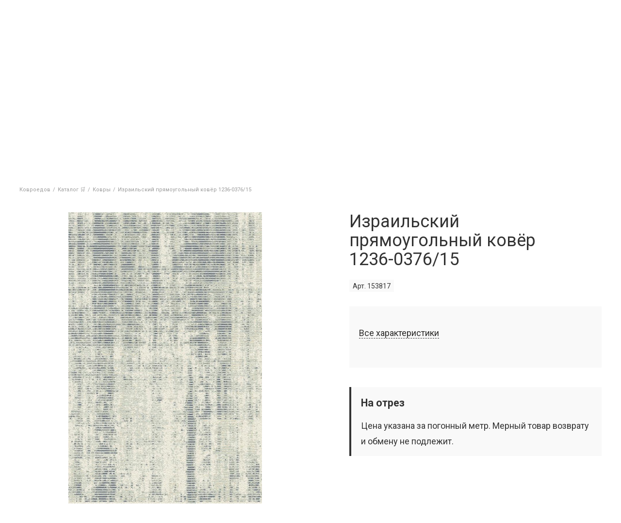

--- FILE ---
content_type: text/html; charset=UTF-8
request_url: https://kovroedov.ru/katalog/kovry/izrailskiy-pryamougolnyy-kovyer-sohoi-153817/
body_size: 22982
content:
<!DOCTYPE html>
<html lang="ru">
<head>
	<!-- FIRST LOAD SCRIPT -->
	<link href="/local/templates/main/template.css?1766513948" type="text/css"  rel="stylesheet">
	<script src="/local/templates/main/js/jquery-3.4.1.min.js" data-skip-moving="true"></script>
	<script src="/local/templates/main/jquery-ui-1.12.1.custom/jquery-ui.min.js" data-skip-moving="true"></script>
	<script src="/local/php_interface/include/ya_ecommerce/controller.js?2" data-skip-moving="true"></script>
		<!-- END -->
	<meta name="viewport" content="width=device-width">
	
	<meta http-equiv="content-type" content="text/html; charset=utf-8" />
	<!-- Google Tag Manager -->
	<script data-skip-moving="true">(function(w,d,s,l,i){w[l]=w[l]||[];w[l].push({'gtm.start': new Date().getTime(),event:'gtm.js'});var f=d.getElementsByTagName(s)[0], j=d.createElement(s),dl=l!='dataLayer'?'&l='+l:'';j.async=true;j.src='https://www.googletagmanager.com/gtm.js?id='+i+dl;f.parentNode.insertBefore(j,f);})(window,document,'script','dataLayer','GTM-WTR94R2');</script>
	<!-- End Google Tag Manager -->	
	<title>Израильский прямоугольный ковёр 1236-0376/15 купить в Санкт-Петербурге - интернет-магазин ковров Ковроедов</title>
	<meta name="robots" content="index, follow" />
	<meta name="keywords" content="Израильский прямоугольный ковёр 1236-0376/15, купить Израильский прямоугольный ковёр 1236-0376/15, приобрести Израильский прямоугольный ковёр 1236-0376/15" />
	<meta name="description" content="Купить израильский прямоугольный ковёр 1236-0376/15. Доставка ковров до квартиры в СПб в течение 24 часов. Гарантия 365 дней. По всем вопросам обращайтесь по номеру телефона &#9990; +7 (812) 336-60-85." />
	<link rel="canonical" href="/katalog/kovry/izrailskiy-pryamougolnyy-kovyer-sohoi-153817/" />
	
	<meta name="application-name" content="КОВРОЕДОВ — магазин ковров, дорожек и ковролина в Санкт-Петербурге">
	<meta name="msapplication-TileColor" content="#FFFFFF">
	<meta name="msapplication-TileImage" content="/local/templates/main/favicon/mstile-144x144.png">
	
	<link rel="preconnect" href="https://mc.yandex.ru">
	<link rel="dns-prefetch" href="https://mc.yandex.ru">
	
	<link rel="shortcut icon" type="image/x-icon" href="/local/templates/main/favicon/favicon.ico">
	<link rel="apple-touch-icon-precomposed" sizes="57x57" href="/local/templates/main/favicon/apple-touch-icon-57x57.png">
	<link rel="apple-touch-icon-precomposed" sizes="114x114" href="/local/templates/main/favicon/apple-touch-icon-114x114.png">
	<link rel="apple-touch-icon-precomposed" sizes="72x72" href="/local/templates/main/favicon/apple-touch-icon-72x72.png">
	<link rel="apple-touch-icon-precomposed" sizes="144x144" href="/local/templates/main/favicon/apple-touch-icon-144x144.png">
	<link rel="apple-touch-icon-precomposed" sizes="120x120" href="/local/templates/main/favicon/apple-touch-icon-120x120.png">
	<link rel="apple-touch-icon-precomposed" sizes="152x152" href="/local/templates/main/favicon/apple-touch-icon-152x152.png">
	<link rel="icon" type="image/png" href="/local/templates/main/favicon/favicon-32x32.png" sizes="32x32">
	<link rel="icon" type="image/png" href="/local/templates/main/favicon/favicon-16x16.png" sizes="16x16">

	<!-- OPENGRAPH BASE -->
	<meta property="og:type" content="website">
	<meta property="og:site_name" content="КОВРОЕДОВ">
	<meta property="og:url" content="">
	<meta name="twitter:card" content="website">
	<!-- END OPENGRAPH BASE -->

	<!-- BITRIX SCRIPT -->
	<script data-skip-moving="true">(function(w, d, n) {var cl = "bx-core";var ht = d.documentElement;var htc = ht ? ht.className : undefined;if (htc === undefined || htc.indexOf(cl) !== -1){return;}var ua = n.userAgent;if (/(iPad;)|(iPhone;)/i.test(ua)){cl += " bx-ios";}else if (/Windows/i.test(ua)){cl += ' bx-win';}else if (/Macintosh/i.test(ua)){cl += " bx-mac";}else if (/Linux/i.test(ua) && !/Android/i.test(ua)){cl += " bx-linux";}else if (/Android/i.test(ua)){cl += " bx-android";}cl += (/(ipad|iphone|android|mobile|touch)/i.test(ua) ? " bx-touch" : " bx-no-touch");cl += w.devicePixelRatio && w.devicePixelRatio >= 2? " bx-retina": " bx-no-retina";if (/AppleWebKit/.test(ua)){cl += " bx-chrome";}else if (/Opera/.test(ua)){cl += " bx-opera";}else if (/Firefox/.test(ua)){cl += " bx-firefox";}ht.className = htc ? htc + " " + cl : cl;})(window, document, navigator);</script>


<link href="/bitrix/js/ui/design-tokens/dist/ui.design-tokens.css?172176637026358" type="text/css"  rel="stylesheet" />
<link href="/bitrix/js/ui/fonts/opensans/ui.font.opensans.css?16993868922555" type="text/css"  rel="stylesheet" />
<link href="/bitrix/js/main/popup/dist/main.popup.bundle.css?176039022631694" type="text/css"  rel="stylesheet" />
<link href="/local/templates/main/components/bitrix/catalog.element/main/style.css?176139092517659" type="text/css"  rel="stylesheet" />
<link href="/local/vendor/lightbox2/dist/css/lightbox.css?17031981593580" type="text/css"  rel="stylesheet" />
<link href="/local/templates/main/components/bitrix/catalog.element/main/lightslider-master/dist/css/lightslider.min.css?16993868545534" type="text/css"  rel="stylesheet" />
<link href="/local/templates/main/block_style.css?17576304339150" type="text/css"  data-template-style="true"  rel="stylesheet" />
<link href="/local/templates/main/fontawesome-free-5.10.2-web/css/all.min.css?176139322156559" type="text/css"  data-template-style="true"  rel="stylesheet" />
<link href="/local/templates/main/jquery-ui-1.12.1.custom/jquery-ui.min.css?169938685430747" type="text/css"  data-template-style="true"  rel="stylesheet" />
<link href="/local/vendor/gliphs-font/gliphs.css?17665146382837" type="text/css"  data-template-style="true"  rel="stylesheet" />
<link href="/local/templates/main/custom.css?17031993091119" type="text/css"  data-template-style="true"  rel="stylesheet" />
<link href="/local/templates/main/components/progweb/search.header/header/style.css?17665153894167" type="text/css"  data-template-style="true"  rel="stylesheet" />
<link href="/local/templates/main/components/bitrix/breadcrumb/main/style.css?1699386854249" type="text/css"  data-template-style="true"  rel="stylesheet" />
<link href="/local/templates/main/components/progweb/backmail/feedcall/style.css?173603600737" type="text/css"  data-template-style="true"  rel="stylesheet" />
<link href="/local/templates/main/styles.css?17611695637774" type="text/css"  data-template-style="true"  rel="stylesheet" />







<link href="https://fonts.googleapis.com/css?family=Roboto:300,400,400i,700&display=swap&subset=cyrillic" rel="stylesheet">
<meta property="og:image" content="https://kovroedov.ru/upload/images/carpets/sohoi/1236-0376-15/israeli-carpet-sohoi-1236-0376-15-1-600x600.jpg">
<meta property="twitter:image" content="https://kovroedov.ru/upload/images/carpets/sohoi/1236-0376-15/israeli-carpet-sohoi-1236-0376-15-1-600x600.jpg">



	<!-- END -->
</head>
<body>
	<!-- -->

	<!-- Google Tag Manager (noscript) -->
	<noscript><iframe src="https://www.googletagmanager.com/ns.html?id=GTM-WTR94R2" height="0" width="0" style="display:none;visibility:hidden"></iframe></noscript>
	<!-- End Google Tag Manager (noscript) -->

	
	<!-- -->
		<div class="wrapper">
		<header class="header">
			<div class="w">
				<div class="site-sity" id="site-sity">
					<!--'start_frame_cache_site-sity'-->										<!--'end_frame_cache_site-sity'-->				</div>
			</div>
			<div class="header-top">
				<div class="w">
					<div class="header-top-addr">
						<span>Магазин ковров</span>
						<a href="/kontakty/">
							<i class="gliphs gliph-subway"></i> Ленинский проспект <br/>
							пр-т Народного Ополчения 22 строение 4
						</a>
					</div>
					<div class="header-top-ico-primerka header-ico js-header-primerka">
						<a href="/primerka/">
							<i class="gliphs gliph-clothes-hanger"></i>
							<span>Примерочная</span>
							<span class="primerka-count js-primerka-count"></span>
						</a>
					</div>
					<div class="header-top-logo">
						<figure>
							<a href="/">
								<svg xmlns="http://www.w3.org/2000/svg" width="100%" height="100%" viewBox="0 0 330 274" clip-rule="evenodd" fill-rule="evenodd" stroke-linejoin="round" stroke-miterlimit="2"><title>Kovroedov Logo</title><g transform="translate(165,253.3) translate(-163.9,-20.6)"><path id="_a0" d="M16.9 249l14.5-15.4h-10.1l-12 13.6h-0.2v-13.6h-8v27.2c0 3.5 2.9 6.4 6.4 6.4h1.6v-15.5h.1l12.5 15.5h10.6l-15.4-18.2Z" fill="#212121" fill-rule="nonzero" opacity="0" transform="translate(15.6,5.7) translate(0,0) translate(-16.7,-250.4)"/><path id="_a1" d="M51.8 232.7c-10.5 0-18.3 6.8-18.3 17.5c0 10.7 7.8 17.9 18.3 17.9c10.6 0 18.3-7.2 18.3-17.9c0-10.7-7.7-17.5-18.3-17.5Zm0 7.3c5.7 0 9.6 4.3 9.6 10.2c0 6.1-3.9 10.5-9.6 10.5c-5.6 0-9.6-4.4-9.6-10.5c0-5.9 3.9-10.2 9.6-10.2Z" fill="#212121" opacity="0" transform="translate(50.7,5.7) translate(0,0) translate(-51.8,-250.4)"/><path id="_a2" d="M97.1 249.5v.1c3.9 .6 6.9 3.4 6.9 7.8c0 7.3-6.4 9.8-12.8 9.8h-7.4c-3.2-0.2-5.8-2.7-6-5.9v-27.7h13.4c5.2 0 11.5 1.8 11.5 8.6c0 3.7-2.3 6.2-5.6 7.3Zm-11.4-9.5h3.9c3.5 0 5.2 1 5.2 3.3c0 2.4-1.7 3.7-4.8 3.7h-4.3Zm4.5 20.6h-4.5v-7.7h4.5c3.4 0 5.7 .9 5.7 3.7c0 3.3-3.1 4-5.7 4Z" fill="#212121" opacity="0" transform="translate(89.8,5.7) translate(0,0) translate(-90.9,-250.4)"/><path id="_a3" d="M111.8 233.6h12.3c7.4 0 13.2 2.6 13.2 10.3c0 7.8-6.3 10.6-13.4 10.6h-4v12.7h-2.2c-3.2-0.2-5.8-2.8-5.9-6Zm8.1 14.4h3.4c3.1 0 5.9-0.9 5.9-4c0-3.3-2.8-3.9-5.7-3.9h-3.6Z" fill="#212121" opacity="0" transform="translate(123.4,5.7) translate(0,0) translate(-124.5,-250.4)"/><path id="_a4" d="M161.6 232.7c-10.5 0-18.3 6.8-18.3 17.5c0 10.7 7.8 17.9 18.3 17.9c10.5 0 18.3-7.2 18.3-17.9c0-10.7-7.8-17.5-18.3-17.5Zm0 7.3c5.7 0 9.6 4.3 9.6 10.2c0 6.1-3.9 10.5-9.6 10.5c-5.6 0-9.6-4.4-9.6-10.5c0-5.9 3.9-10.2 9.6-10.2Z" fill="#212121" opacity="0" transform="translate(160.5,5.7) translate(0,0) translate(-161.6,-250.4)"/><path id="_a5" d="M195.5 260.2v-6.9h13.9v-6.5h-13.9v-6.3h14.7v-6.9h-22.6v27.6c.2 3.2 2.7 5.8 6 6h17.5v-7h-15.6Z" fill="#212121" fill-rule="nonzero" opacity="0" transform="translate(198.2,5.7) translate(0,0) translate(-199.3,-250.4)"/><path id="_a6" d="M252.8 274c-3.4 0-6.3-2.8-6.3-6.3v-0.5h-22.4v6.8h-0.8c-3.4 0-6.2-2.7-6.3-6v-7.8h2.9c3-3.7 4.6-9.1 4.6-18.1v-2.5c.1-3.3 2.9-6 6.3-6h19.1v26.6h3.7v13.8Zm-24.1-13.8h13.1v-19.7h-9.5v2.7c0 8.9-1.8 14.2-3.6 17Z" fill="#212121" opacity="0" transform="translate(234.2,9.1) translate(0,0) translate(-235.3,-253.8)"/><path id="_a7" d="M276.7 232.7c-10.5 0-18.3 6.8-18.3 17.5c0 10.7 7.8 17.9 18.3 17.9c10.5 0 18.3-7.2 18.3-17.9c0-10.7-7.8-17.5-18.3-17.5Zm0 7.3c5.6 0 9.6 4.3 9.6 10.2c0 6.1-4 10.5-9.6 10.5c-5.7 0-9.6-4.4-9.6-10.5c0-5.9 3.9-10.2 9.6-10.2Z" fill="#212121" opacity="0" transform="translate(275.5,5.7) translate(0,0) translate(-276.7,-250.4)"/><path id="_a8" d="M322 249.5v.1c3.8 .6 6.9 3.4 6.9 7.8c0 7.3-6.4 9.8-12.9 9.8h-7.4c-3.2-0.2-5.8-2.8-5.9-6v-27.6h13.3c5.3 0 11.5 1.8 11.5 8.6c0 3.7-2.2 6.2-5.5 7.3Zm-11.5-9.5h4c3.4 0 5.2 1 5.2 3.3c0 2.4-1.8 3.7-4.8 3.7h-4.4Zm4.6 20.6h-4.6v-7.7h4.5c3.5 0 5.8 .9 5.8 3.7c0 3.3-3.2 4-5.7 4Z" fill="#212121" opacity="0" transform="translate(314.6,5.7) translate(0,0) translate(-315.8,-250.4)"/></g><path d="M166.9 202.2c-7.5 0-13.5-5.8-13.5-12.8c0-2.8 .9-5.4 2.5-7.5h-64.5v-6c0-6.7 3.9-12.6 9.9-15.3v-156.3l12.9 8.7h41.6l12.9-8.7v79.3h17.3h.1c22.5 1.9 40.2 21.1 40.2 43.8v28.3c11.9 .6 21.4 10.5 21.4 22.6v1.3c0 12.4-10.1 22.6-22.6 22.6h-58.2Z" fill="#fefefe" fill-rule="nonzero" transform="translate(169.6,103.3) translate(-169.6,-103.3)"/><g transform="translate(165,110) translate(-165,-110)"><path id="base-2" d="M330 220l-2-5.6h-326l-2 5.6h330Z" fill="#212121" fill-rule="nonzero" transform="translate(165,217.2) scale(0,1) translate(-165,-217.2)"/><path id="_a9" d="M228.6 140.9h72.6l2.1 5.6h-74.7Z" fill="#212121" fill-rule="nonzero" transform="translate(228.6,143.7) scale(0,1) translate(-228.6,-143.7)"/><path id="_a10" d="M98.9 140.9v5.6h-72.1l2-5.6h70.1Z" fill="#212121" fill-rule="nonzero" transform="translate(98.9,143.7) scale(0,1) translate(-98.9,-143.7)"/><path id="_a11" d="M187.4 158c-9.4 0-17.2 7.8-17.2 17.2v4.4h53.8v-21.6h-36.6Z" fill="#212121" fill-opacity="0" fill-rule="nonzero" stroke="#000" stroke-dasharray="143 143" stroke-dashoffset="143" transform="translate(197.1,168.8) translate(-197.1,-168.8)"/><path id="_a12" d="M135.2 25.8c0 12.1-9.8 21.9-21.8 21.9c-3.5 0-7.1-0.9-10-2.4v-37l10.1 6.7h19c1.8 3.1 2.7 7 2.7 10.8Z" fill="#212121" fill-opacity="0" fill-rule="nonzero" stroke="#000" stroke-dasharray="124 124" stroke-dashoffset="124" transform="translate(119.4,28.2) translate(-119.4,-28.2)"/><path id="_a13" d="M98.9 0v153h-74.5l-18.9 51.8h319l-18.8-51.8h-77.1v-25.6c0-23.9-18.6-44.1-42.3-46.1h-0.2h-15v-81.3l-16.1 10.6h-40Zm57.6 15.3l9.9-6.6v77.2h19.5c21.2 1.8 38.1 19.8 38.1 41.5v30.6h1.1c11.2 0 20.3 9.1 20.3 20.2v1.4c0 11.1-9.1 20.3-20.3 20.3h-58.2c-6.2 0-11.2-4.8-11.2-10.5c0-4.5 3.1-8.4 7.4-9.8h-17.8v-35.1c0-9.1-7.4-16.4-16.4-16.4h-4.2v51.5h-31v-3.7c0-6.4 4.2-11.8 9.9-13.7v-153.5l9.9 6.6Z" fill="#212121" fill-opacity="0" stroke="#000" stroke-dasharray="1753.5 1753.5" stroke-dashoffset="1753.5" transform="translate(165,102.4) translate(-165,-102.4)"/></g><g id="anm-frv" opacity="0" transform="translate(135,66.6) translate(-135,-66.6)"><path d="M138.2 55.1c0-1.8-1.5-3.3-3.2-3.3c-1.8 0-3.3 1.5-3.3 3.3c0 1.7 1.5 3.2 3.3 3.2c1.7 0 3.2-1.5 3.2-3.2Z" fill="#212121" fill-rule="nonzero" transform="translate(134.9,55.1) translate(-134.9,-55.1)"/><g id="glz" transform="translate(135.3,38) translate(-18.6,-3)"><path d="M153.9 38c0-1.7-1.3-3-3-3c-1.7 0-3 1.3-3 3c0 1.7 1.3 3 3 3c1.7 0 3-1.3 3-3Z" fill="#212121" fill-rule="nonzero" transform="translate(34.2,3) translate(-150.9,-38)"/><path d="M122.7 38c0-1.7-1.3-3-3-3c-1.7 0-3 1.3-3 3c0 1.7 1.3 3 3 3c1.7 0 3-1.3 3-3Z" fill="#fefefe" fill-rule="nonzero" transform="translate(3,3) translate(-119.7,-38)"/></g><path id="_a14" d="M93.6 62.4h29.5c1 0 1.8-0.8 1.8-1.8c0-1.1-0.8-1.9-1.8-1.9h-29.5c-1 0-1.8 .8-1.8 1.9c0 1 .8 1.8 1.8 1.8Z" fill="#212121" fill-rule="nonzero" transform="translate(124.9,60.6) translate(-124.9,-60.6)"/><path id="_a15" d="M93.6 55.5h29.5c1 0 1.8-0.9 1.8-1.9c0-1-0.8-1.8-1.8-1.8h-29.5c-1 0-1.8 .8-1.8 1.8c0 1 .8 1.9 1.8 1.9Z" fill="#212121" fill-rule="nonzero" transform="translate(124.9,53.6) translate(-124.9,-53.6)"/><path id="_a16" d="M176.4 58.7h-29.5c-1 0-1.8 .8-1.8 1.9c0 1 .8 1.8 1.8 1.8h29.5c1 0 1.8-0.8 1.8-1.8c0-1.1-0.8-1.9-1.8-1.9Z" fill="#212121" fill-rule="nonzero" transform="translate(145.1,60.6) translate(-145.1,-60.6)"/><path id="_a17" d="M176.4 51.8h-29.5c-1 0-1.8 .8-1.8 1.8c0 1.1 .8 1.9 1.8 1.9h29.5c1 0 1.8-0.8 1.8-1.9c0-1-0.8-1.8-1.8-1.8Z" fill="#212121" fill-rule="nonzero" transform="translate(145.1,53.6) translate(-145.1,-53.6)"/><path id="_a18" d="M156.5 77.4l-16.7 6.8c-1.1-1.6-3-2.6-5.1-2.6c-2.1 0-3.9 1-5.1 2.6l-16.6-6.8c-2.2 0-4 1.4-4 3v14.7c0 1.7 1.8 3.1 4 3.1l16.9-6.4c1.2 1.3 2.9 2.2 4.8 2.2c2 0 3.7-0.9 4.8-2.2l17 6.4c2.2 0 4-1.4 4-3.1v-14.7c0-1.6-1.8-3-4-3Z" fill="#e53935" transform="translate(134.7,87.8) translate(-134.7,-87.8)"/></g><g id="anm-strt" transform="translate(135,66.6) translate(-135,-66.6)"><path id="_a19" d="M138.2 55.1c0-1.8-1.5-3.3-3.2-3.3c-1.8 0-3.3 1.5-3.3 3.3c0 1.7 1.5 3.2 3.3 3.2c1.7 0 3.2-1.5 3.2-3.2Z" fill="#212121" fill-rule="nonzero" opacity="0" transform="translate(134.9,55.1) translate(-134.9,-55.1)"/><path id="_a20" d="M153.9 38c0-1.7-1.3-3-3-3c-1.7 0-3 1.3-3 3c0 1.7 1.3 3 3 3c1.7 0 3-1.3 3-3Z" fill="#212121" fill-rule="nonzero" opacity="0" transform="translate(150.9,38) translate(-150.9,-38)"/><path id="_a21" d="M122.7 38c0-1.7-1.3-3-3-3c-1.7 0-3 1.3-3 3c0 1.7 1.3 3 3 3c1.7 0 3-1.3 3-3Z" fill="#fefefe" fill-rule="nonzero" opacity="0" transform="translate(119.7,38) translate(-119.7,-38)"/><path id="_a22" d="M93.6 62.4h29.5c1 0 1.8-0.8 1.8-1.8c0-1.1-0.8-1.9-1.8-1.9h-29.5c-1 0-1.8 .8-1.8 1.9c0 1 .8 1.8 1.8 1.8Z" fill="#212121" fill-rule="nonzero" transform="translate(124.9,60.6) rotate(-20) scale(0,1) translate(-124.9,-60.6)"/><path id="_a23" d="M93.6 55.5h29.5c1 0 1.8-0.9 1.8-1.9c0-1-0.8-1.8-1.8-1.8h-29.5c-1 0-1.8 .8-1.8 1.8c0 1 .8 1.9 1.8 1.9Z" fill="#212121" fill-rule="nonzero" transform="translate(124.9,53.6) rotate(-20) scale(0,1) translate(-124.9,-53.6)"/><path id="_a24" d="M176.4 58.7h-29.5c-1 0-1.8 .8-1.8 1.9c0 1 .8 1.8 1.8 1.8h29.5c1 0 1.8-0.8 1.8-1.8c0-1.1-0.8-1.9-1.8-1.9Z" fill="#212121" fill-rule="nonzero" transform="translate(145.1,60.6) rotate(20) scale(0,1) translate(-145.1,-60.6)"/><path id="_a25" d="M176.4 51.8h-29.5c-1 0-1.8 .8-1.8 1.8c0 1.1 .8 1.9 1.8 1.9h29.5c1 0 1.8-0.8 1.8-1.9c0-1-0.8-1.8-1.8-1.8Z" fill="#212121" fill-rule="nonzero" transform="translate(145.1,53.6) rotate(20) scale(0,1) translate(-145.1,-53.6)"/><path id="_a26" d="M156.5 77.4l-16.7 6.8c-1.1-1.6-3-2.6-5.1-2.6c-2.1 0-3.9 1-5.1 2.6l-16.6-6.8c-2.2 0-4 1.4-4 3v14.7c0 1.7 1.8 3.1 4 3.1l16.9-6.4c1.2 1.3 2.9 2.2 4.8 2.2c2 0 3.7-0.9 4.8-2.2l17 6.4c2.2 0 4-1.4 4-3.1v-14.7c0-1.6-1.8-3-4-3Z" fill="#e53935" transform="translate(134.7,87.8) scale(0,1) translate(-134.7,-87.8)"/></g><script data-skip-moving="true"><![CDATA[/*
 KeyshapeJS v1.1.0 (c) 2018-2019 Pixofield Ltd | pixofield.com/keyshapejs/mit-license */
window.KeyshapeJS=function(){function t(a){return"undefined"!==typeof a}function x(a,b){return a&&0==a.indexOf(b)}function H(a){if(!isFinite(a))throw Error("Non-finite value");}function R(a){if(14>=a)return 16;var b=S[a];b||(b=t(ca[a])?0|(a.toLowerCase().indexOf("color")==a.length-5?48:0):1);return b}function K(a){return 0<=a?Math.pow(a,1/3):-Math.pow(-a,1/3)}function da(a,b,c,d){if(0==a)return 0==b?b=-d/c:(a=Math.sqrt(c*c-4*b*d),d=(-c+a)/(2*b),0<=d&&1>=d?b=d:(d=(-c-a)/(2*b),b=0<=d&&1>=d?d:0)),b;
var e=c/a-b*b/(a*a)/3;c=b*b*b/(a*a*a)/13.5-b*c/(a*a)/3+d/a;var n=c*c/4+e*e*e/27;b=-b/(3*a);if(0>=n){if(0==e&&0==c)return-K(d/a);a=Math.sqrt(c*c/4-n);d=Math.acos(-c/2/a);c=Math.cos(d/3);d=Math.sqrt(3)*Math.sin(d/3);a=K(a);e=2*a*c+b;if(0<=e&&1>=e)return e;e=-a*(c+d)+b;if(0<=e&&1>=e)return e;e=a*(d-c)+b;if(0<=e&&1>=e)return e}else{a=K(-c/2+Math.sqrt(n));c=K(-c/2-Math.sqrt(n));d=a+c+b;if(0<=d&&1>=d)return d;d=-(a+c)/2+b;if(0<=d&&1>=d)return d}return 0}function ea(a,b){if(48==a&&"number"===typeof b)return"rgba("+
(b>>>24)+","+(b>>>16&255)+","+(b>>>8&255)+","+(b&255)/255+")";if(64==a)return b=b.map(function(a){return a+"px"}),b.join(",");if(96==a){a="";for(var c=b.length,d=0;d<c;d+=2)a+=b[d],a+=b[d+1].join(",");return a}if(80==a){if(0==b[0])return"none";a="";c=b.length;for(d=0;d<c;)a+=T[b[d]],1==b[d]?a+="("+b[d+1]+") ":5==b[d]?(a+="("+b[d+1]+"px "+b[d+2]+"px "+b[d+3]+"px rgba("+(b[d+4]>>>24)+","+(b[d+4]>>16&255)+","+(b[d+4]>>8&255)+","+(b[d+4]&255)/255+")) ",d+=3):a=2==b[d]?a+("("+b[d+1]+"px) "):7==b[d]?a+
("("+b[d+1]+"deg) "):a+("("+(0>b[d+1]?0:b[d+1])+") "),d+=2;return a}return 32==a?b+"px":b}function y(a){return 0>=a?0:255<=a?255:a}function fa(a,b,c,d){if(16==a||32==a)return(c-b)*d+b;if(0==a)return.5>d?b:c;if(48==a){if("number"===typeof b&&"number"===typeof c){var e=1-d;return(y(e*(b>>>24)+d*(c>>>24))<<24|y(e*(b>>>16&255)+d*(c>>>16&255))<<16|y(e*(b>>>8&255)+d*(c>>>8&255))<<8|y(e*(b&255)+d*(c&255)))>>>0}return.5>d?b:c}if(64==a){0==b.length&&(b=[0]);0==c.length&&(c=[0]);var n=b.length;b.length!=c.length&&
(n=b.length*c.length);var l=[];for(a=0;a<n;++a){var f=b[a%b.length];var h=(c[a%c.length]-f)*d+f;0>h&&(h=0);l.push(h)}return l}if(96==a){if(b.length!=c.length)return.5>d?b:c;n=b.length;l=[];for(a=0;a<n;a+=2){if(b[a]!==c[a])return.5>d?b:c;l[a]=b[a];l[a+1]=[];for(f=0;f<b[a+1].length;++f)l[a+1].push((c[a+1][f]-b[a+1][f])*d+b[a+1][f])}return l}if(80==a){n=b.length;if(n!=c.length)return.5>d?b:c;l=[];for(a=0;a<n;){if(b[a]!=c[a]||1==b[a])return.5>d?b:c;l[a]=b[a];l[a+1]=(c[a+1]-b[a+1])*d+b[a+1];if(5==b[a]){l[a+
2]=(c[a+2]-b[a+2])*d+b[a+2];l[a+3]=(c[a+3]-b[a+3])*d+b[a+3];e=1-d;var g=b[a+4],q=c[a+4];h=e*(g>>>24)+d*(q>>>24);var m=e*(g>>16&255)+d*(q>>16&255);f=e*(g>>8&255)+d*(q>>8&255);e=e*(g&255)+d*(q&255);l[a+4]=(y(m)<<16|y(f)<<8|y(e))+16777216*(y(h)|0);a+=3}a+=2}return l}return 0}function U(a,b){a:{var c=a+b[2];var d=b[4].length;for(var e=0;e<d;++e)if(c<b[4][e]){c=e;break a}c=d-1}d=b[2];e=b[4][c-1]-d;a=(a-e)/(b[4][c]-d-e);if(b[6]&&b[6].length>c-1)if(d=b[6][c-1],1==d[0])if(0>=a)a=0;else if(1<=a)a=1;else{e=
d[1];var n=d[3];a=da(3*e-3*n+1,-6*e+3*n,3*e,-a);a=3*a*(1-a)*(1-a)*d[2]+3*a*a*(1-a)*d[4]+a*a*a}else 2==d[0]?(d=d[1],a=Math.ceil(a*d)/d):3==d[0]&&(d=d[1],a=Math.floor(a*d)/d);return fa(b[1]&240,b[5][c-1],b[5][c],a)}function L(){u||(v=(new Date).getTime()+V)}function O(a){if(a||!E){for(var b=!1,c=0;c<w.length;++c)w[c].J(a)&&(b=!0);if(a)for(;0<I.length;)if(a=I.shift(),c=a[0],1==a[1])c.onfinish&&(c.onfinish(),b=!0),c.I();else if(2==a[1]&&c.onloop)c.onloop();return b}}function W(){L();O(!0)&&!u?(E=!0,M(W)):
E=!1}function N(){E||(E=!0,M(W))}function X(a,b){var c=[];a.split(b).forEach(function(a){c.push(parseFloat(a))});return c}function A(a){-1==a.indexOf(",")&&(a=a.replace(" ",","));return X(a,",")}function Y(a){a._ks||(a._ks={});if(!a._ks.transform){for(var b=a._ks.transform=[],c=0;14>=c;++c)b[c]=0;b[10]=1;b[11]=1;if(a=a.getAttribute("transform")){a=a.trim().split(") ");for(c=a.length-2;0<=c;--c)if(x(a[c],"translate(")){for(var d=0;d<c;d++)a.shift();break}c=a.shift();x(c,"translate(")&&(c=A(c.substring(10)),
b[1]=c[0],b[2]=t(c[1])?c[1]:0,c=a.shift());x(c,"rotate(")&&(c=A(c.substring(7)),b[6]=c[0],c=a.shift());x(c,"skewX(")&&(c=A(c.substring(6)),b[7]=c[0],c=a.shift());x(c,"skewY(")&&(c=A(c.substring(6)),b[8]=c[0],c=a.shift());x(c,"scale(")&&(c=A(c.substring(6)),b[10]=c[0],b[11]=t(c[1])?c[1]:c[0],c=a.shift());x(c,"translate(")&&(c=A(c.substring(10)),b[13]=c[0],b[14]=t(c[1])?c[1]:0)}}}function Z(a){this.l=a;this.A=[];this.C=[];this.v=0;this.s=this.a=this.c=null;this.h=this.f=this.g=0;this.b=1;this.i=this.F=
this.o=!1}function J(a,b,c){b=a[b];void 0===b&&(b=a[c]);return b}function ha(a){return Array.isArray(a)?a:x(a,"cubic-bezier(")?(a=a.substring(13,a.length-1).split(","),[1,parseFloat(a[0]),parseFloat(a[1]),parseFloat(a[2]),parseFloat(a[3])]):x(a,"steps(")?(a=a.substring(6,a.length-1).split(","),[a[1]&&"start"==a[1].trim()?2:3,parseFloat(a[0])]):[0]}function ia(a){a=a.trim();return x(a,"#")?(parseInt(a.substring(1),16)<<8)+255:x(a,"rgba(")?(a=a.substring(5,a.length-1),a=a.split(","),(parseInt(a[0],
10)<<24)+(parseInt(a[1],10)<<16)+(parseInt(a[2],10)<<8)+255*parseFloat(a[3])<<0):a}function aa(a){!1===a.i&&(w.push(a),a.i=!0,!1!==a.l.autoplay&&a.play());return this}function P(a){if(!0===a.i){a._cancel();var b=w.indexOf(a);-1<b&&w.splice(b,1);b=I.indexOf(a);-1<b&&I.splice(b,1);a.i=!1}return this}var Q=Error("Not in timeline list"),ba="mpath posX posY    rotate skewX skewY  scaleX scaleY  anchorX anchorY".split(" "),ja=" translate translate    rotate skewX skewY  scale scale  translate translate".split(" "),
T="none url blur brightness contrast drop-shadow grayscale hue-rotate invert opacity saturate sepia".split(" "),M=window.requestAnimationFrame||window.webkitRequestAnimationFrame||window.mozRequestAnimationFrame||window.oRequestAnimationFrame||window.msRequestAnimationFrame||null;M||(M=function(a){window.setTimeout(a,16)});var S={d:97,fill:48,fillOpacity:16,filter:80,height:33,opacity:16,offsetDistance:33,stroke:48,strokeDasharray:64,strokeDashoffset:32,strokeOpacity:16,strokeWidth:32,transform:1,
width:33},ca=window.getComputedStyle(document.documentElement),E=!1,v=(new Date).getTime(),u,V=0,w=[],I=[];Z.prototype={B:function(a){var b=0;if(null!==this.c){var c=this.j();0<this.b&&null!==c&&c>=this.f?this.h?(this.c=v-this.g/this.b,this.h--,b=2):(b=1,a?this.a=c:this.a=this.s?Math.max(this.s,this.f):this.f):0>this.b&&null!==c&&c<=this.g?this.h&&Infinity!=this.f?(this.c=v-this.f/this.b,this.h--,b=2):(this.h=0,b=1,a?this.a=c:this.a=this.s?Math.min(this.s,this.g):this.g):null!==c&&0!=this.b&&(a&&
null!==this.a&&(this.c=v-this.a/this.b),this.a=null)}this.s=this.j();return b},J:function(a){a&&(this.o&&(this.o=!1,null===this.c&&(0!=this.b&&null!==this.a?(this.c=v-this.a/this.b,this.a=null):this.c=v)),null===this.a&&null!==this.c&&(a=this.B(!1),0!=a&&I.push([this,a])));a=this.j();if(null===a)return!1;for(var b=this.A,c=this.C,d=0;d<b.length;++d){for(var e=b[d],n=!1,l=0;l<c[d].length;++l){var f=c[d][l],h=f[0];if(null!==h){var g=f[2];var q=f[4].length,m=f[4][q-1]-g;g=0==m?f[5][q-1]:a<=g?f[5][0]:
a>=g+f[3]?0==f[3]%m?f[5][q-1]:U(f[3]%m,f):U((a-g)%m,f);0==h?(e._ks.mpath=f[8],e._ks.transform[h]=g,n=!0):14>=h?(e._ks.transform[h]=g,n=!0):(g=ea(f[1]&240,g),f[1]&1?e.setAttribute(h,g):e.style[h]=g)}}if(n){Y(e);n=e._ks.transform;l="";if(f=e._ks.mpath)g=n[0],0>g&&(g=0),100<g&&(g=100),g=g*f[2]/100,h=f[1].getPointAtLength(g),l="translate("+h.x+","+h.y+") ",f[0]&&(.5>g?(g=h,h=f[1].getPointAtLength(.5)):g=f[1].getPointAtLength(g-.5),l+="rotate("+180*Math.atan2(h.y-g.y,h.x-g.x)/Math.PI+") ");for(f=1;f<n.length;++f)h=
n[f],h!=(10==f||11==f?1:0)&&(l+=" "+ja[f]+"(",l=2>=f?l+(1==f?h+",0":"0,"+h):13<=f?l+(13==f?h+",0":"0,"+h):10<=f?l+(10==f?h+",1":"1,"+h):l+h,l+=")");e.setAttribute("transform",l)}}return"running"==this.m()},I:function(){!1!==this.l.autoremove&&"finished"==this.m()&&P(this)},D:function(){if(!this.F){this.F=!0;for(var a=this.A,b=this.C,c=0;c<a.length;++c)for(var d=a[c],e=0;e<b[c].length;++e)14>=b[c][e][0]&&Y(d)}},u:function(a){if("number"==typeof a)return a;if(!t(this.l.markers)||!t(this.l.markers[a]))throw Error("Invalid marker: "+
a);return+this.l.markers[a]},play:function(a){t(a)&&null!==a&&(a=this.u(a),H(a),0>this.b&&a<this.g&&(a=this.g),0<this.b&&a>this.f&&(a=this.f),this.w(a,!0));if(!this.i)throw Q;a=this.j();if(0<this.b&&(null===a||a>=this.f))this.a=this.g;else if(0>this.b&&(null===a||a<=this.g)){if(Infinity==this.f)throw Error("Cannot seek to Infinity");this.a=this.f}else 0==this.b&&null===a&&(this.a=this.g);if(null===this.a)return this;this.c=null;this.o=!0;this.D();N();return this},pause:function(a){if(!this.i)throw Q;
t(a)&&(a=this.u(a),H(a));if("paused"!=this.m()){L();var b=this.j();if(null===b)if(0<=this.b)this.a=this.g;else{if(Infinity==this.f)throw Error("Cannot seek to Infinity");this.a=this.f}null!==this.c&&null===this.a&&(this.a=b);this.c=null;this.o=!1;this.B(!1);this.D();N()}t(a)&&this.w(a,!0);return this},range:function(a,b){if(0==arguments.length)return{"in":this.g,out:this.f};var c=this.u(a),d=this.v;t(b)&&(d=this.u(b));H(c);if(0>c||0>d||c>=d||isNaN(d))throw Error("Invalid range");var e=this.m();this.g=
c;this.f=d;"finished"==e&&"running"==this.m()&&this.play();return this},loop:function(a){if(!t(a))return{count:this.h};this.h=!0===a?Infinity:Math.floor(a);if(0>this.h||isNaN(this.h))this.h=0;return this},j:function(){return null!==this.a?this.a:null===this.c?null:(v-this.c)*this.b},w:function(a,b){b&&L();null!==a&&(this.D(),null!==this.a||null===this.c||0==this.b?(this.a=a,O(!1)):this.c=v-a/this.b,this.i||(this.c=null),this.s=null,this.B(!0),N())},G:function(){return this.j()},time:function(a){if(t(a)){if(!this.i)throw Q;
a=this.u(a);H(a);this.w(a,!0);return this}return this.G()},m:function(){var a=this.j();return this.o?"running":null===a?"idle":null===this.c?"paused":0<this.b&&a>=this.f||0>this.b&&a<=this.g?"finished":"running"},state:function(){return this.m()},duration:function(){return this.v},H:function(a){H(a);L();var b=this.j();this.b=a;null!==b&&this.w(b,!1)},rate:function(a){return t(a)?(this.H(a),this):this.b},marker:function(a){return t(this.l.markers)?this.l.markers[a]:void 0},_cancel:function(){if(!this.i||
"idle"==this.m())return this;this.c=this.a=null;this.o=!1;return this}};return{version:"1.1.0",animate:function(){var a={};if(1==arguments.length%2){a=arguments[arguments.length-1];var b={};for(c in a)b[c]=a[c];a=b}var c=new Z(a);a=arguments;for(var d=b=0;d<a.length-1;d+=2){var e=a[d];var n=e instanceof Element?e:document.getElementById(e.substring(1));if(!n)throw Error("Invalid target: "+e);e=n;n=a[d+1];e._ks||(e._ks={});for(var l=[],f=0;f<n.length;++f){var h=n[f],g=J(h,"p","property");if("string"!=
typeof g||-1!=g.indexOf("-")||""===g||!(0<S[g]||0<=ba.indexOf(g)))throw Error("Invalid property: "+g);var q=ba.indexOf(g);""!==g&&0<=q&&(g=q);q=R(g);var m=J(h,"t","times");if(!m||2>m.length)throw Error("Not enough times");m=m.slice();if(!isFinite(m[0])||0>m[0])throw Error("Invalid time: "+m[0]);for(var B=1;B<m.length;++B)if(!isFinite(m[B])||0>m[B]||m[B]<m[B-1])throw Error("Invalid time: "+m[B]);B=m[0];var v=m[m.length-1]-B,y=h.iterations||0;1>y&&(y=1);v*=y;b<v+B&&(b=v+B);var u=J(h,"v","values");if(!u||
u.length!=m.length)throw Error("Values do not match times");u=u.slice();for(var C=g,k=u,w=R(C)&240,p=0;p<k.length;++p)if(96==w){for(var G=k[p].substring(6,k[p].length-2).match(/[A-DF-Za-df-z][-+0-9eE., ]*/ig),A=[],r=0;r<G.length;++r){A.push(G[r][0]);for(var z=1<G[r].trim().length?G[r].substring(1).split(","):[],F=0;F<z.length;++F)z[F]=parseFloat(z[F]);A.push(z)}k[p]=A}else if(48==w)x(k[p],"#")?(G=9==k[p].length,k[p]=parseInt(k[p].substring(1),16),G||(k[p]=256*k[p]|255)):x(k[p],"url(")||"none"==k[p]||
(console.warn("unsupported color: "+k[p]),k[p]=0);else if(80==w){G=k;A=p;r=k[p];if("none"==r)r=[0];else{z=[];for(var D=r.indexOf("(");0<D;)if(F=T.indexOf(r.substring(0,D)),0<=F){z.push(F);var E=r.indexOf(") ");0>E&&(E=r.length-1);D=r.substring(D+1,E).split(" ");5==F?(z.push(parseFloat(D[0])),z.push(parseFloat(D[1])),z.push(parseFloat(D[2])),z.push(ia(D[3]))):1==F?z.push(D[0]):z.push(parseFloat(D[0]));r=r.substring(E+1).trim();D=r.indexOf("(")}else break;r=z}G[A]=r}else 64==w?"none"!=k[p]?/^[0-9 .]*$/.test(k[p])?
k[p]=X(k[p]," "):(console.warn("unsupported value: "+k[p]),k[p]=[0]):k[p]=[0]:32==w?(H(k[p]),k[p]=parseFloat(k[p])):0===C&&(k[p]=parseFloat(k[p]));C=J(h,"e","easing");k=m.length;for(C||(C=[]);C.length<k;)C.push([1,0,0,.58,1]);for(k=0;k<C.length;++k)C[k]=ha(C[k]);q=[g,q,B,v,m,u,C,y];m=J(h,"mp","motionPath");t(m)&&0===g&&(q[8]=[],q[8][0]=h.motionRotate,h=document.createElementNS("http://www.w3.org/2000/svg","path"),m||(m="M0,0"),h.setAttribute("d",m),q[8][1]=h,q[8][2]=h.getTotalLength());l.push(q)}0<
l.length&&(c.A.push(e),c.C.push(l))}c.v=b;c.g=0;c.f=c.v;aa(c);return c},add:aa,remove:P,removeAll:function(){for(var a=w.length-1;0<=a;--a)P(w[a]);return this},timelines:function(){return w.slice()},globalPlay:function(){u&&(V=u-(new Date).getTime(),u=void 0,N());return this},globalPause:function(){u||(u=v,O(!1));return this},globalState:function(){return u?"paused":"running"}}}();
]]></script><script data-skip-moving="true"><![CDATA[if(KeyshapeJS.version.indexOf('1.')!=0)throw Error('Expected KeyshapeJS v1.*.*');window.ks=document.ks=KeyshapeJS;(function(ks){
ks.animate("#_a0",[{p:'mpath',t:[1300,1600],v:['0%','100%'],e:[[1,.4,0,1,1],[0]],mp:"M15.6,5.7L15.6,17.7"},{p:'opacity',t:[1300,1600],v:[0,1],e:[[1,.4,0,1,1],[0]]}],
"#_a1",[{p:'mpath',t:[1400,1700],v:['0%','100%'],e:[[1,.4,0,1,1],[0]],mp:"M50.7,5.7L50.7,17.7"},{p:'opacity',t:[1400,1700],v:[0,1],e:[[1,.4,0,1,1],[0]]}],
"#_a2",[{p:'mpath',t:[1500,1800],v:['0%','100%'],e:[[1,.4,0,1,1],[0]],mp:"M89.8,5.7L89.8,17.7"},{p:'opacity',t:[1500,1800],v:[0,1],e:[[1,.4,0,1,1],[0]]}],
"#_a3",[{p:'mpath',t:[1600,1900],v:['0%','100%'],e:[[1,.4,0,1,1],[0]],mp:"M123.4,5.7L123.4,17.7"},{p:'opacity',t:[1600,1900],v:[0,1],e:[[1,.4,0,1,1],[0]]}],
"#_a4",[{p:'mpath',t:[1700,2000],v:['0%','100%'],e:[[1,.4,0,1,1],[0]],mp:"M160.5,5.7L160.5,17.7"},{p:'opacity',t:[1700,2000],v:[0,1],e:[[1,.4,0,1,1],[0]]}],
"#_a5",[{p:'mpath',t:[1800,2100],v:['0%','100%'],e:[[1,.4,0,1,1],[0]],mp:"M198.2,5.7L198.2,17.7"},{p:'opacity',t:[1800,2100],v:[0,1],e:[[1,.4,0,1,1],[0]]}],
"#_a6",[{p:'mpath',t:[1900,2200],v:['0%','100%'],e:[[1,.4,0,1,1],[0]],mp:"M234.2,9.1L234.2,21.1"},{p:'opacity',t:[1900,2200],v:[0,1],e:[[1,.4,0,1,1],[0]]}],
"#_a7",[{p:'mpath',t:[2000,2300],v:['0%','100%'],e:[[1,.4,0,1,1],[0]],mp:"M275.5,5.7L275.5,17.7"},{p:'opacity',t:[2000,2300],v:[0,1],e:[[1,.4,0,1,1],[0]]}],
"#_a8",[{p:'mpath',t:[2100,2400],v:['0%','100%'],e:[[1,.4,0,1,1],[0]],mp:"M314.6,5.7L314.6,17.7"},{p:'opacity',t:[2100,2400],v:[0,1],e:[[1,.4,0,1,1],[0]]}],
"#base-2",[{p:'scaleX',t:[1000,1400],v:[0,1],e:[[1,.4,0,1,1],[0]]},{p:'scaleY',t:[1000,1400],v:[1,1],e:[[1,.4,0,1,1],[0]]}],
"#_a9",[{p:'scaleX',t:[1300,1600],v:[0,1],e:[[1,.4,0,1,1],[0]]},{p:'scaleY',t:[1300,1600],v:[1,1],e:[[1,.4,0,1,1],[0]]}],
"#_a10",[{p:'scaleX',t:[1300,1600],v:[0,1],e:[[1,.4,0,1,1],[0]]},{p:'scaleY',t:[1300,1600],v:[1,1],e:[[1,.4,0,1,1],[0]]}],
"#_a11",[{p:'strokeOpacity',t:[500,800,1000],v:[1,1,0],e:[[0],[1,0,0,.6,1],[0]]},{p:'fillOpacity',t:[500,800,1000],v:[0,0,1],e:[[0],[1,.4,0,1,1],[0]]},{p:'strokeDashoffset',t:[500,1000],v:[143,0],e:[[1,.4,0,1,1],[0]]}],
"#_a12",[{p:'strokeOpacity',t:[500,800,1000],v:[1,1,0],e:[[0],[1,0,0,.6,1],[0]]},{p:'fillOpacity',t:[500,800,1000],v:[0,0,1],e:[[0],[1,.4,0,1,1],[0]]},{p:'strokeDashoffset',t:[500,1000],v:[124,0],e:[[1,.4,0,1,1],[0]]}],
"#_a13",[{p:'strokeOpacity',t:[0,800,1000],v:[1,1,0],e:[[0],[1,0,0,.6,1],[0]]},{p:'fillOpacity',t:[0,800,1000],v:[0,0,1],e:[[0],[1,.4,0,1,1],[0]]},{p:'strokeDashoffset',t:[0,1000],v:[1753.5,0],e:[[1,.4,0,1,1],[0]]}],
"#anm-frv",[{p:'opacity',t:[2400,2500],v:[0,1],e:[[3,1],[0]]}],
"#glz",[{p:'scaleX',t:[0,2600,2800,3000,3200,3400,6000],v:[1,1,1,1,1,1,1],e:[[0],[1,.4,0,.6,1],[1,.4,0,.6,1],[1,.4,0,.6,1],[1,.4,0,.6,1],[0],[0]],iterations:Infinity},{p:'scaleY',t:[0,2600,2800,3000,3200,3400,6000],v:[1,1,.4,1,.3,1,1],e:[[0],[1,.4,0,.6,1],[1,.4,0,.6,1],[1,.4,0,.6,1],[1,.4,0,.6,1],[0],[0]],iterations:Infinity}],
"#_a14",[{p:'rotate',t:[0,200,400,600,800,6000],v:[0,-12,0,-12,0,0],e:[[1,.4,0,.6,1],[1,.4,0,.6,1],[1,.4,0,.6,1],[1,.4,0,.6,1],[0],[0]],iterations:Infinity}],
"#_a15",[{p:'rotate',t:[0,200,400,600,800,6000],v:[0,-12,0,-12,0,0],e:[[1,.4,0,.6,1],[1,.4,0,.6,1],[1,.4,0,.6,1],[1,.4,0,.6,1],[0],[0]],iterations:Infinity}],
"#_a16",[{p:'rotate',t:[0,200,400,600,800,6000],v:[0,12,0,12,0,0],e:[[1,.4,0,.6,1],[1,.4,0,.6,1],[1,.4,0,.6,1],[1,.4,0,.6,1],[0],[0]],iterations:Infinity}],
"#_a17",[{p:'rotate',t:[0,200,400,600,800,6000],v:[0,12,0,12,0,0],e:[[1,.4,0,.6,1],[1,.4,0,.6,1],[1,.4,0,.6,1],[1,.4,0,.6,1],[0],[0]],iterations:Infinity}],
"#_a18",[{p:'scaleX',t:[0,5000,5200,5400,5600,5800,6000],v:[1,1,1.1,1,1.1,1,1],e:[[0],[1,.4,0,.6,1],[1,.4,0,.6,1],[1,.4,0,.6,1],[1,.4,0,.6,1],[0],[0]],iterations:Infinity},{p:'scaleY',t:[0,5000,5200,5400,5600,5800,6000],v:[1,1,1.1,1,1.1,1,1],e:[[0],[1,.4,0,.6,1],[1,.4,0,.6,1],[1,.4,0,.6,1],[1,.4,0,.6,1],[0],[0]],iterations:Infinity}],
"#anm-strt",[{p:'opacity',t:[2500,2600],v:[1,0],e:[[2,1],[0]]}],
"#_a19",[{p:'opacity',t:[1100,1200],v:[0,1],e:[[0],[0]]}],
"#_a20",[{p:'opacity',t:[1000,1100],v:[0,1],e:[[0],[0]]}],
"#_a21",[{p:'opacity',t:[1000,1100],v:[0,1],e:[[0],[0]]}],
"#_a22",[{p:'rotate',t:[1400,1900],v:[-20,0],e:[[1,.4,0,1,1],[0]]},{p:'scaleX',t:[1400,1900],v:[0,1],e:[[1,.4,0,1,1],[0]]},{p:'scaleY',t:[1400,1900],v:[1,1],e:[[1,.4,0,1,1],[0]]}],
"#_a23",[{p:'rotate',t:[1200,1700],v:[-20,0],e:[[1,.4,0,1,1],[0]]},{p:'scaleX',t:[1200,1700],v:[0,1],e:[[1,.4,0,1,1],[0]]},{p:'scaleY',t:[1200,1700],v:[1,1],e:[[1,.4,0,1,1],[0]]}],
"#_a24",[{p:'rotate',t:[1400,1900],v:[20,0],e:[[1,.4,0,1,1],[0]]},{p:'scaleX',t:[1400,1900],v:[0,1],e:[[1,.4,0,1,1],[0]]},{p:'scaleY',t:[1400,1900],v:[1,1],e:[[1,.4,0,1,1],[0]]}],
"#_a25",[{p:'rotate',t:[1200,1700],v:[20,0],e:[[1,.4,0,1,1],[0]]},{p:'scaleX',t:[1200,1700],v:[0,1],e:[[1,.4,0,1,1],[0]]},{p:'scaleY',t:[1200,1700],v:[1,1],e:[[1,.4,0,1,1],[0]]}],
"#_a26",[{p:'scaleX',t:[1900,2500],v:[0,1],e:[[1,.4,0,.4,1.7],[0]]},{p:'scaleY',t:[1900,2500],v:[1,1],e:[[1,.4,0,.4,1.7],[0]]}],
{autoremove:false}).range(0,Infinity).loop(true);
if(document.location.search.substr(1).split('&').indexOf('global=paused')>=0)ks.globalPause()})(KeyshapeJS);
]]></script></svg>								<span class="santa-hat"></span>
							</a>
							<figcaption><strong>центр ковровых покрытий</strong></figcaption>
						</figure>
					</div>
					<div class="header-top-ico-basket header-ico">
						<a href="/korzina/">
							<i class="gliphs gliph-shopping-cart"></i>
							<span>Корзина</span>
							<span class="basket-count js-basket-count basket-count-hide">0</span>						</a>
					</div>
					<div class="header-top-ico-favorite header-ico js-header-favorite">
						<a href="/izbrannoe/">
							<i class="gliphs gliph-heart"></i>
							<span>Избранное</span>
							<span class="favorite-count js-favorite-count"></span>
						</a>
					</div>
					<div class="header-top-contacts">
						<div class="header-top-tel"><a class="mgo-number" href="tel:+78123366085">+7 (812) 336-60-85</a></div>
						<div class="header-top-time"><a href="/kontakty/">Пн-Вс&nbsp; 10:00-21:00</a></div>
						<a href="/obratnyy-zvonok/" class="header-top-backcall button inmadal" data-name="madal-top-backcall">Заказать звонок</a>
						<div class="header-chat-links">
							<a title="Ковроедов в Whatsapp" class="whatsapp" href="//wa.me/79626857161"><i class="gliphs gliph-whatsapp"></i></a>
							<a title="Ковроедов в Telegram" class="telegram" href="//t.me/Kovroedovbot"><i class="gliphs gliph-telegram-plane"></i></a>
							<a title="Письмо в Ковроедов" class="mail" href="mailto:" data-mailfrom="hello" data-mailto="kovroedov.ru"><i class="gliphs gliph-envelope"></i></a>
							<a title="Ковроедов в Max-messenger" class="max-messenger" href="//max.ru/id7810752562_bot"><i class="gliphs gliph-max-messenger"></i></a>
						</div>
					</div>
				</div>
			</div>
			<div class="header-bottom">
				<div class="w">
					<div class="header-menu">
						<nav>
							<div class="header-menu-item">
								<a href="/">Магазин</a>
							</div>
							<div class="header-menu-item"><a href="/katalog/" title="Каталог ковров и ковровых покрытий">Каталог</a>
								<div class="header-menu-sub">
									<div class="header-menu-item">
										<a href="/katalog/kovry/">Ковры</a>
									</div>
									<div class="header-menu-item">
										<a href="/katalog/dorozhki/">Дорожки</a>
									</div>
									<div class="header-menu-item">
										<a href="/katalog/kovrolin/">Ковролин</a>
									</div>
									<div class="header-menu-item">
										<a href="/katalog/kovrovaya-plitka/">Ковровая плитка</a>
									</div>
									<div class="header-menu-item">
										<a href="/katalog/shkury/">Шкуры</a>
									</div>
								</div>
							</div>
							<div class="header-menu-item"><a href="/uslugi/">Услуги</a></div>
														<div class="header-menu-item"><a href="/aktsii/">Акции</a></div>
							<div class="header-menu-item"><a href="/dostavka-i-oplata/">Доставка</a></div>
							<div class="header-menu-item"><a href="/besplatnaya-primerka/">Примерка</a></div>
							<div class="header-menu-item"><a href="/kovry-dizayneram/">Дизайнерам</a></div>
							<div class="header-menu-item"><a href="/otzyvy/">Отзывы</a></div>
							<div class="header-menu-item"><a href="/kontakty/">Контакты</a></div>
						</nav>
					</div>
					<div class="header-search">
						<div class="header-search-form">
							<div id="title-search" class="bx-searchtitle">
	<form action="/katalog/index.php">
		<div class="bx-input-group">
			<input id="title-search-input" type="text" name="q" value="" autocomplete="off" class="bx-form-control" placeholder="Поиск по сайту ..." />
			<span class="bx-input-group-btn">
				<button class="btn btn-default" type="submit" name="s"><i class="gliphs gliph-search"></i></button>
			</span>
		</div>
	</form>
</div>
						</div>
					</div>
				</div>
			</div>
												<div class="w banner_header">
					<a href="/katalog/rossiyskie-kovry/" title="купить ковры со скидкой">
				<img src="/upload/iblock/e9e/myjdty0pe2au0m6y654vcq5x3273m2p4/discount-sale.jpg" alt="купить ковры со скидкой">
			</a>
			</div>
								
		</header><!-- .header-->
						<div class="w" id="js-scroll-to">
					<div class="bx-breadcrumb" itemprop="http://schema.org/breadcrumb" itemscope itemtype="http://schema.org/BreadcrumbList">
			<div class="bx-breadcrumb-item" id="bx_breadcrumb_0" itemprop="itemListElement" itemscope itemtype="http://schema.org/ListItem">
				
				<a href="/" title="Ковроедов" itemprop="url">
					<span itemprop="name">Ковроедов</span>
				</a>
				<meta itemprop="position" content="1" />
				<meta itemprop="item" content="Ковроедов" />
			</div>
			<div class="bx-breadcrumb-item" id="bx_breadcrumb_1" itemprop="itemListElement" itemscope itemtype="http://schema.org/ListItem">
				<span class="breadcrumb-separator">/</span>
				<a href="/katalog/" title="Каталог 🛒" itemprop="url">
					<span itemprop="name">Каталог 🛒</span>
				</a>
				<meta itemprop="position" content="2" />
				<meta itemprop="item" content="Каталог 🛒" />
			</div>
			<div class="bx-breadcrumb-item" id="bx_breadcrumb_2" itemprop="itemListElement" itemscope itemtype="http://schema.org/ListItem">
				<span class="breadcrumb-separator">/</span>
				<a href="/katalog/kovry/" title="Ковры" itemprop="url">
					<span itemprop="name">Ковры</span>
				</a>
				<meta itemprop="position" content="3" />
				<meta itemprop="item" content="Ковры" />
			</div>
			<div class="bx-breadcrumb-item" itemprop="itemListElement" itemscope itemtype="http://schema.org/ListItem">
				<span class="breadcrumb-separator">/</span>
				<span itemprop="name">Израильский прямоугольный ковёр 1236-0376/15</span>
				<meta itemprop="position" content="4" />
				<meta itemprop="item" content="Израильский прямоугольный ковёр 1236-0376/15" />
			</div><div style="clear:both"></div></div>				</div>
						<div class="middle" id="middle">
			<div class="w">
				<div class="container">
					<main class="contents"><div class="catalog-element" id="bx_117848907_153817" itemscope itemtype="http://schema.org/Product">
	<div class="link-goback js-link-goback"><i class="fas fa-chevron-left"></i> назад</div>
	<div class="catalog-element-top">
		<div class="catalog-element-left">
			<div class="catalog-element-gallery">
				<div class="catalog-element-gallery-base js-zoom">
					<div class="catalog-element-gallery-base-container">
						<div class="catalog-element-gallery-marker-" id="catalog-element-gallery-marker"></div>
						<div class="catalog-element-gallery-base-lightbox">
													<div class="catalog-element-gallery-base-item" item="1">
								<div class="catalog-element-gallery-base-item-container">
																				<a href="/upload/images/carpets/sohoi/1236-0376-15/israeli-carpet-sohoi-1236-0376-15-1-1200x900.jpg" data-lightbox="gallery-base">
												<img src="/upload/images/carpets/sohoi/1236-0376-15/israeli-carpet-sohoi-1236-0376-15-1-600x600.jpg" alt="Израильский прямоугольный ковёр 1236-0376/15" data-zoom="/upload/images/carpets/sohoi/1236-0376-15/israeli-carpet-sohoi-1236-0376-15-1-1200x900.jpg">
											</a>
																				
								</div>
							</div>
													</div>
					</div>
				</div>
				<div class="catalog-element-gallery-list">
					<div class="catalog-element-gallery-list-container">
						<div class="catalog-element-gallery-list-lightbox">
													<div class="catalog-element-gallery-list-item" item="1">
								<div class="catalog-element-gallery-list-item-container">
									<img src="/upload/images/carpets/sohoi/1236-0376-15/israeli-carpet-sohoi-1236-0376-15-1-130x130.jpg" alt="Израильский прямоугольный ковёр 1236-0376/15">
								</div>
							</div>
													</div>
					</div>					
				</div>
			</div>
		</div>
		<div class="catalog-element-right">
			<div class="catalog-element-name"><h1>Израильский прямоугольный ковёр 1236-0376/15</h1></div>
			<div class="catalog-element-art">Арт. 153817</div>
			<div class="catalog-element-offers">

				<div class="catalog-element-offers-list">
									</div>


				
				<div class="catalog-element-offers-text">
					<a href="#tabs" class="catalog-element-link-allparams">Все характеристики</a>
				</div>
				<div class="catalog-element-offers-button">
					<div class="catalog-element-offers-button-buy-list">
											</div>
				</div>
			</div>

							<div class="info">
					<div class="info-content">
						<p><big><b>На отрез</b></big></p>
						<p>Цена указана за погонный метр. Мерный товар возврату и обмену не подлежит.</p>
					</div>
				</div>
			
			<div class="opacity_madal" data-name="madal-backcall-notif">
				<div class="madal_page">
					<div class="madal_tools">
						<div class="close_madal noremove"></div>
					</div>
					<div class="madal_content">
						<h2>Сообщить о поступлении</h2>
						<div class="catalog-element-buytheorder-img" style="text-align: center;">
							<img src="/upload/iblock/51f/3iotvrbpj9ncsjhb3932il8vaok527mw/israeli-carpet-sohoi-1236-0376-15-1-410x410.jpg" style="max-width: 200px;">
						</div>
						<br>
						<div class="catalog-element-buytheorder-detail">
							<div class="catalog-element-buytheorder-name">Израильский прямоугольный ковёр 1236-0376/15</div>
							<div class="catalog-element-buytheorder-description">Сообщим, когда товар станет доступен для заказа.</div>
							<br>
							<div class="catalog-element-buytheorder-container">
									
			<div class="buyoneclick-form">
			<form action="/local/templates/main/inc/buytheorder.php" method="post" name="buyoneclick" title="8 999 888 88 88">
				<div>
					<input type="hidden" name="id_tovar" value="">
					<input type="name" name="name_buyoneclick" placeholder="Имя" required class="" value="">
					<input type="tel" name="tel_buyoneclick" placeholder="+7 (999) 888-88-88" required class="phone_mask " value="">
					<input type="submit" name="web_form_submit" value="Отправить" class="js-byoneclick byoneclick-button button">
				</div>
																			</form>
		</div>
								</div>
						</div>
					</div>
				</div>
			</div>

		</div>
	</div>

	<div class="catalog-element-tabs" id="tabs">
		<div class="pl">
			<input type="radio" name="pl" id="_1" checked="checked">
			<div>
				<label for="_1">Описание ковра</label>
				<div class="content">

											<div class="catalog-element-params">
															
																			<dl>
										<dt>Тип товара												<div class="params-hint">
													<i class="far fa-question-circle"></i>
													<div class="params-hint-container">
														В нашем магазине представлены все виды ковровых покрытий, удовлетворяющие выгодному соотношению цена/качество.													</div>
												</div>
												</dt>
										<dd>
																																		Ковёр																					</dd>
										</dl>
																			<dl>
										<dt>Категория												<div class="params-hint">
													<i class="far fa-question-circle"></i>
													<div class="params-hint-container">
														Тип напольного покрытия по внешнему виду													</div>
												</div>
												</dt>
										<dd>
																																		<a href="/katalog/kovry/filter/category-is-абстракция/apply/" target="_blank" title="фильтровать по параметру Категория">
												Абстракция												<i class="fas fa-filter"></i></a>
																					</dd>
										</dl>
																			<dl>
										<dt>Материал												<div class="params-hint">
													<i class="far fa-question-circle"></i>
													<div class="params-hint-container">
														От материала ворса зависит как внешний вид, так и эксплуатационные свойства коврового изделия. Однако помимо самого типа используемого сырья важны и слудющие технические характеристики, такие как плотность, высота ворса, тип нити и т.п..													</div>
												</div>
												</dt>
										<dd>
																																		<a href="/katalog/kovry/filter/material-is-полипропилен/apply/" target="_blank" title="фильтровать по параметру Материал">
												Полипропилен												<i class="fas fa-filter"></i></a>
																					</dd>
										</dl>
																			<dl>
										<dt>Цвет												<div class="params-hint">
													<i class="far fa-question-circle"></i>
													<div class="params-hint-container">
														Основные цвета, используемые в ковровом изделии. Не обязательно это перечисление всех цветов в дизайне.													</div>
												</div>
												</dt>
										<dd>
																																		<a href="/katalog/kovry/filter/color-is-бежевый/apply/" target="_blank" title="фильтровать по параметру Цвет">
												Бежевый												<i class="fas fa-filter"></i></a>
																					</dd>
										</dl>
																			<dl>
										<dt>Страна производитель												<div class="params-hint">
													<i class="far fa-question-circle"></i>
													<div class="params-hint-container">
														Как правило страна изготовитель не влияет на качество изделия, так как команда "Ковроедов" тщательно изучает любой товар перед вводом в ассортимент.													</div>
												</div>
												</dt>
										<dd>
																																		<a href="/katalog/kovry/filter/producing_country-is-израиль/apply/" target="_blank" title="фильтровать по параметру Страна производитель">
												Израиль												<i class="fas fa-filter"></i></a>
																					</dd>
										</dl>
																			<dl>
										<dt>Дизайн</dt>
										<dd>
																																		1236-0376/15																					</dd>
										</dl>
																			<dl>
										<dt>Основа												<div class="params-hint">
													<i class="far fa-question-circle"></i>
													<div class="params-hint-container">
														Тканая джутовая основа свидетельствует о происхождении коврового изделия на ткацком жаккардовом станке. Так же существует несколько способов производства изделий на клеевой основе с использованием искусственного войлока и более долговечных решений.													</div>
												</div>
												</dt>
										<dd>
																																		Тканая джутовая																					</dd>
										</dl>
																			<dl>
										<dt>Плотность ворса												<div class="params-hint">
													<i class="far fa-question-circle"></i>
													<div class="params-hint-container">
														Чем плотнее ковровое изделие, ворсинки ближе друг к другу, больше узелков на квадратный метр - тем интереснее ощущения тактильные, лучше эксплуатационыне свойства и четче, богаче выглядит рисунок													</div>
												</div>
												</dt>
										<dd>
																																		0																					</dd>
										</dl>
																			<dl>
										<dt>Высота ворса												<div class="params-hint">
													<i class="far fa-question-circle"></i>
													<div class="params-hint-container">
														Высота ворсинок влияет в первую очередь на тактильные ощущения и эксплуатационные свойства. Не может являться единственным критерием выбора, так как характеристика сильно созависима с плотностью и материалами.													</div>
												</div>
												</dt>
										<dd>
																																		20																					</dd>
										</dl>
																			<dl>
										<dt>Способ производства												<div class="params-hint">
													<i class="far fa-question-circle"></i>
													<div class="params-hint-container">
														Машинный способ производства подразумевает использование умных компьютеризированных станков. Ручная работа может быть выполнена несколькими способами.													</div>
												</div>
												</dt>
										<dd>
																																		Машинный																					</dd>
										</dl>
																	
													</div>
					

			        <p>Вы можете купить ковер из коллекции израильской фабрики, зарекомендовавшей себя на европейском рынке. Можно сказать, что это высоковорсный палас, а можно и не говорить - это что-то среднее между пушистиком и обычным средневорсовым вариантом. При этом достаточная плотность хорошо сказывается на эксплуатационных качествах.<br /><br /><br />
Аутентичность тканого изделия достигается за счет одновременного использования микрофибры и полиэстера.<br /><br /><br />
Очень мягкий, приятнейший, современный и элегантный.</p><p><p><br /><br />
 <br><br /><br />
</p><br /><br />
<table><br /><br />
<tbody><br /><br />
<tr><br /><br />
&nbsp;&nbsp;&nbsp;&nbsp;<td><br /><br />
&nbsp;&nbsp;&nbsp;&nbsp;&nbsp;&nbsp;&nbsp;&nbsp; 80&#37; полиестер 20&#37; полипропилен<br /><br />
&nbsp;&nbsp;&nbsp;&nbsp;</td><br /><br />
</tr><br /><br />
</tbody><br /><br />
</table><br /><br />
 <br><br /><br />
Коллекция от израильской фабрики.<br><br /><br />
 <br><br /><br />
 <br></p>				</div>
			</div>

			<input type="radio" name="pl" id="_2">
			<div>
				<label for="_2">Информация о доставке</label>
				<div class="content">
					<h3>Доставка по&nbsp;Санкт-Петербургу и&nbsp;области</h3>
<table width="100%" border="1">
<tbody>
<tr>
	<th>
		 Тип доставки
	</th>
	<th>
		 Стоимость
	</th>
	<th>
		 Сроки доставки
	</th>
</tr>
<tr>
	<td>
		 Самовывоз <a href="/kontakty/">из магазина</a>
	</td>
	<td>
		 бесплатно
	</td>
	<td>
		 в день заказа
	</td>
</tr>
<tr>
	<td>
 <a href="/dostavka-i-oplata/">Доставка на дом</a>&nbsp;с подъёмом на этаж
	</td>
	<td>
		 1000 ₽
	</td>
	<td>
		 в день заказа или на следующий
	</td>
</tr>
<tr>
	<td>
 <a href="/besplatnaya-primerka/">Примерка ковров</a> на дому
	</td>
	<td>
		 1000 ₽
	</td>
	<td>
		 в день заказа или на следующий
	</td>
</tr>
</tbody>
</table>
 <br>
 <iframe src="https://yandex.ru/map-widget/v1/?um=constructor%3A9484f86d7388efff5c195f4745baaa1e2e20869043e8f43117d66d96620c1fad&amp;source=constructor" width="100%" height="500" frameborder="0"></iframe> <br>
<h3>Доставка по России</h3>
<p>
	 Отправим ковры и дорожки в любую точку России и СНГ в течение трёх дней после оплаты. Надёжно упакуем и бесплатно довезём до терминала транспортной компании: Деловые линии, ПЭК, СДЭК, Возовоз или любой другой.
</p>
<p>
	 Точную стоимость можно рассчитать в калькуляторе доставки на сайте транспортной компании. Или просто позвоните нам <a class="mgo-number" href="tel:+78123366085">8 812 336 60 85</a>, и мы с радостью поможем выбрать оптимальный способ доставки.
</p>				</div>
			</div>

			<input type="radio" name="pl" id="_3">
			<div>
				<label for="_3">Способы оплаты</label>
				<div class="content">
					<h2>СПОСОБЫ ОПЛАТЫ<br>
 </h2>
 (более подробно по ссылке&nbsp;<a href="https://kovroedov.ru/dostavka-i-oplata/">https://kovroedov.ru/dostavka-i-oplata/</a>)<br>
<table cellspacing="20">
<tbody>
<tr>
	<td>
		 &nbsp;<img alt="koshelek.jpg" src="https://kovroedov.ru/upload/img/koshelek.jpg" title="Наличный расчет">
	</td>
	<td>
		 Наличный расчет
	</td>
	<td>
		 Возможен при доставке по СПб и ЛО и при самовывозе.
	</td>
</tr>
<tr>
	<td>
		 &nbsp;<img alt="bkarta.jpg" src="https://kovroedov.ru/upload/img/karti.jpg" title="Оплата по карте">
	</td>
	<td>
		 Оплата по карте<br>
 <br>
	</td>
	<td>
		 При самовывозе либо доставке по СПб и ЛО онлайн при оформлении заказа или при получении по терминалу. В случае возврата товара, деньги возвращаются на карту, с которой&nbsp;совершалась покупка в течение 5-30 рабочих дней.<br>
	</td>
</tr>
<tr>
	<td>
		 &nbsp;<img alt="chekknijka.jpg" src="https://kovroedov.ru/upload/img/schet.jpg" title="Оплата по безналу (для юр.лиц)">
	</td>
	<td>
		 Оплата по безналу<br>
		 (для юр.лиц)
	</td>
	<td>
		<ul>
			<li>Отправьте свои реквизиты на&nbsp;<a href="mailto:hello@kovroedov.ru">hello@kovroedov.ru</a></li>
			<li>Мы выставим счет. Наш р\с открыт в банке Сбербанк</li>
			<li>При получении товара необходимо иметь при себе печать организации или заверенную &nbsp;печатью доверенность.</li>
			<li>Получение товара – после поступления денег на счет.</li>
			<li>Просто напишите в комментарии к заказу «Оплата по безналу»</li>
		</ul>
	</td>
</tr>
<tr>
	<td>
		 &nbsp;<img alt="Покупка в кредит" src="https://kovroedov.ru/upload/medialibrary/640/%D0%90%D0%82%D0%BC%D0%B2%E2%80%A2%D0%B0%E2%89%A0%E2%80%A0%D0%B2%C2%AE%D2%90%E2%89%A0%E2%80%A0%D0%BF.png" title="Покупка в кредит">
	</td>
	<td>
		 Покупка в кредит без переплаты
	</td>
	<td>
		 Вы можете купить ковровое покрытие в кредит без переплат.&nbsp;<a href="/pokupaj-kovry-v-kredit-bez-pereplaty/">Подробнее</a><br>
 <br>
	</td>
</tr>
</tbody>
</table>				</div>
			</div>

			<input type="radio" name="pl" id="_4">
			<div>
				<label for="_4">Дополнительные услуги</label>
				<div class="content">
					<section class="service">
    <h2>Ковровый сервис</h2>
    <p>
        Мы не просто продаём качественные ковры и ковролины — мы помогаем создавать атмосферу уюта у вас дома. Наша служба ковровой заботы с удовольствием возьмёт на себя любые задачи по обслуживанию вашего напольного покрытия. Сделаем всё, чтобы вы наслаждались
        теплом и уютом с первого шага.
    </p>
</section>
<section class="overlock-cut">
    <h3>Оверлок</h3>
    <p>
        Идеально подберём цвет нити и за несколько минут при вас на бельгийском станке <a href="/uslugi/overlok/"> обработаем край</a> оверлоком. С точностью до миллиметра сделаем раскрой дисковым резаком.
    </p>
    <strong>Если купили покрытие у нас:</strong>
    <ul>
        <li>ковровые дорожки — бесплатно</li>
        <li>ковры и ковролины — 200 ₽/м</li>
        <li>раскрой — 200 ₽/м</li>
    </ul>
    <strong>Если принесли из другого магазина или дома:</strong>
    <ul>
        <li>оверлок — 400 ₽/м</li>
        <li>раскрой — 200 ₽/м</li>
    </ul>
    <p>
        В работу принимаем только новые или чистые изделия. Если покрытие было в эксплуатации — рекомендуем сначала сделать химчистку.
    </p>
</section>
<section class="cleaning">
    <h3>Химчистка</h3>
    <p>
        Чистим ковры по <a href="/uslugi/khimchistka-kovrov-v-spb/">многоэтапной технологии</a> на нашей Фабрике</a>: заберём и привезём бесплатно, качественно очистим от пыли, песка и пятен, удалим на 100% любые запахи, полностью высушим, продезинфицируем озоном, аккуратно упакуем и доставим обратно к вам домой за 7 дней или даже быстрее.
    </p>
    <ul>
        <li>синтетические волокна — от 700 ₽/м²</li>
        <li>натуральные волокна — от 800 ₽/м²</li>
        <li>скидка на химчистку ковров из КОВРОЕДОВ — 20%</li>
    </ul>
	<p>Всем покупателям напольных покрытий мы дарим пожизненную скидку 20% на чистку любых ковров и мягкой мебели от нашей <a href="https://fabrika-himchistki.ru/khimchistka-kovrov/?utm_source=kovroedov.ru&utm_medium=referral&utm_campaign=product_card">ФАБРИКИ ХИМЧИСТКИ №1</a>.</p>
</section>
<section class="trial">
    <h3>Примерка</h3>
    <p>
        Лучше <a href="/besplatnaya-primerka/">выбирать ковры вживую</a> — так вы сможете своими глазами увидеть настоящие оттенки цвета и лично оценить качество материалов и их фактуру. Выберите до трёх ковров, и мы привезём их к вам домой, расстелим в комнате и дадим время, чтобы вы оценили, как они смотрятся в интерьере и сочетаются с вашей мебелью и освещением.
        <br>
        <strong>Стоимость примерки — 1000 ₽.</strong>
    </p>
</section>
<section class="installation">
    <h3>Укладка</h3>
    <p>
        Укладываем напольные покрытия <a href="/uslugi/ukladka-kovrolina/">по технологии</a> и на века: подготовим основание, подберём оптимальную подложку (джут, резина или войлок), натянем и надёжно зафиксируем. Швы подгоним встык. Работаем спец инструментом, применяем только качественные и безопасные клеевые составы.
    </p>
    <ul>
        <li>укладка напольных покрытий — от 1000 ₽/м²</li>
        <li>демонтаж старого покрытия — от 1000 ₽/м²</li>
        <li>замер на дому — 1000 ₽ (вычтем из заказа)</li>
    </ul>
    <p>
        Мастер приедет, снимет точные замеры, покажет образцы и рассчитает всё на месте. При заказе покрытия полностью вернём вам обратно стоимость замера.
    </p>
</section>				</div>
			</div>

			<input type="radio" name="pl" id="_5">
			<div>
				<label for="_5"><a href="https://yandex.ru/maps/org/kovroyedov/52867798053/reviews/?add-review=true&ll=30.401945%2C59.811681&z=11" target="_blank"><img src="/local/templates/main/components/bitrix/catalog.element/main/img/yr.png"></a></label>
				<div class="content">
				</div>
			</div>

		</div>
	</div>

</div>

<div class="opacity_madal" data-name="madal-goto-primerka">
	<div class="madal_page">
		<div class="madal_tools">
			<div class="close_madal noremove"></div>
		</div>
		<div class="madal_content">

			<div class="gotobasket">
				<div class="gotobasket-title">Предлагаем вам</div>
				<div class="gotobasket-container">
					<a class="button js-close_madal button_left noremove">Продолжить выбор</a> или <a href="/primerka/" class="button button_right">Перейти в примерочную</a>
				</div>
			</div>

		</div>
	</div>
</div>

</main><!-- .contents -->
</div><!-- .container -->
</div><!-- .w -->

<div class="footer-catalog-element">
	<div class="w">
		<div class="footer-catalog-element-left">
			<div class="footer-catalog-element-img">
				<img src="/upload/iblock/51f/3iotvrbpj9ncsjhb3932il8vaok527mw/israeli-carpet-sohoi-1236-0376-15-1-410x410.jpg">
			</div>
		</div>
		<div class="footer-catalog-element-right">
			<div class="footer-catalog-element-name">Израильский прямоугольный ковёр 1236-0376/15</div>
			

			<div class="catalog-element-offers">
				<div class="catalog-element-offers-list">

				</div>
				
				<div class="catalog-element-offers-button">
					<div class="catalog-element-offers-button-buy-list">
						<div class="catalog-element-offers-button-buy-item">
							<a class="js-inbasket catalog-element-inbasket button" href="/local/templates/main/inc/inbasket.php?id_tovar=47943"><i class="fas fa-shopping-cart"></i> В корзину</a>
						</div>
					</div>
				</div>
			</div>

			<div class="catalog-element-buyoneclick-container">
					
			<div class="buyoneclick-form">
			<form action="/local/templates/main/inc/buyoneclick.php" method="post" name="buyoneclick" title="8 999 888 88 88">
				<input type="hidden" name="id_tovar" value="">
				<input type="tel" name="tel_buyoneclick" placeholder="8 999 888 88 88" required class="" value="">
				<input type="submit" name="web_form_submit" value="Купить" class="js-byoneclick byoneclick-button button">
															</form>
		</div>
				</div>

		</div>
	</div>
</div>



<div class="w">
<div class="container">
<main class="contents">




					</main><!-- .content -->
				</div><!-- .container-->
				<aside class="left-sidebar">
					<div id="floating">
											</div>
				</aside><!-- .left-sidebar -->
			</div>
		</div><!-- .middle-->
	</div><!-- .wrapper -->
	<footer class="footer">
		<div class="w">
			<div class="footer-container">
				<div class="footer-top">
					<div class="footer-item footer-item-kovroedov">
						<img src="/local/templates/main/img/footer-logo-kovroedov.svg" alt="Магазин ковров - Ковроедов">
					</div>
					<div class="footer-item footer-item-fabrika">
						<a href="https://fabrika-himchistki.ru/" rel="noreferrer noopener" title="Профессиональная химчистка ковров в Санкт-Петербурге" target="_blank">
							<img src="/local/templates/main/img/footer-logo-fabrika.svg" alt="Химчистка ковров">
						</a>
					</div>
					<div class="footer-item footer-item-sberbank">
						<img src="/local/templates/main/img/footer-logo-sberbank.svg" alt="Партнер магазина ковров Ковроедов">
					</div>
					<div class="footer-item footer-item-soc">
						<div class="footer-soc-list">
							<a href="https://vk.com/kovroedovru" rel="noreferrer noopener" target="_blank"><img src="/local/templates/main/img/icon-vkontakte.svg" alt="Магазин ковров Ковроедов в вконтакте"></a>
							<a href="https://ok.ru/group/52746131603524" rel="noreferrer noopener" target="_blank"><img src="/local/templates/main/img/icon-odnoklassniki.svg" alt="Магазин ковров Ковроедов в однокласниках"></a>
							<a href="https://www.youtube.com/channel/UC1Gj4fQZMmBhN1SWBUMubjQ" rel="noreferrer noopener" target="_blank"><img src="/local/templates/main/img/icon-youtube.svg" alt="Магазин ковров Ковроедов на youtube"></a>
							<a href="https://www.instagram.com/kovroedov/" rel="noreferrer noopener" target="_blank"><img src="/local/templates/main/img/icon-instagram.svg" alt="Магазин ковров Ковроедов в instagram"></a>
						</div>
					</div>
				</div>
				<div class="footer-bottom">
					<div class="footer-item">
						<div class="footer-title">Магазин ковров</div>
						<div class="footer-menu">
							<nav>
								<div class="footer-menu-item"><a href="/katalog/kovry/">Ковры</a></div>
								<div class="footer-menu-item"><a href="/katalog/dorozhki/">Дорожки</a></div>
								<div class="footer-menu-item"><a href="/katalog/kovrolin/">Ковролин</a></div>
								<div class="footer-menu-item"><a href="/uslugi/">Услуги</a></div>
								<div class="footer-menu-item"><a href="/dostavka-i-oplata/">Доставка</a></div>
								<div class="footer-menu-item"><a href="/besplatnaya-primerka/">Примерка</a></div>
								<div class="footer-menu-item"><a href="/otzyvy/">Отзывы</a></div>
								<div class="footer-menu-item"><a href="/kontakty/">Контакты</a></div>
							</nav>
						</div>
					</div>
					<div class="footer-item">
						<div class="footer-title">Полезное</div>
						<div class="footer-menu">
							<nav>
							<div class="footer-menu-item"><a href="/izbrannoe/">Избранное ❤️</a></div>
							<div class="footer-menu-item"><a href="/kovry-dizayneram/">Дизайнерам</a></div>
							<div class="footer-menu-item"><a href="/aktsii/">Акции</a></div>
							<div class="footer-menu-item"><a href="/novosti/">Новости</a></div>
							<div class="footer-menu-item"><a href="/poleznye-stati/">Всё о коврах</a></div>
							<div class="footer-menu-item"><a href="/informatsiya/">Информация</a></div>
							<div class="footer-menu-item"><a href="/rekvizity/">Реквизиты</a></div>
							<div class="footer-menu-item"><a href="/polzovatelskoe-soglashenie/">Пользовательское соглашение</a></div>
							</nav>
						</div>
					</div>
					<div class="footer-item">
						<div class="footer-title">Контакты</div>
						<div class="footer-contacts">
							<a href="/kontakty/">
								<i class="fas fa-subway"></i> Ленинский проспект <br/>
								пр-т Народного Ополчения 22 строение 4	<br/>
							</a><br/>
							<a class="mgo-number" href="tel:+78123366085">+7 (812) 336-60-85</a><br/>
							Пн-Вс&nbsp; 10:00-21:00
						</div>
						<div class="header-chat-links">
							<a title="Ковроедов в Whatsapp" class="whatsapp" href="//wa.me/79626857161"><i class="gliphs gliph-whatsapp"></i></a>
							<a title="Ковроедов в Telegram" class="telegram" href="//t.me/Kovroedovbot"><i class="gliphs gliph-telegram-plane"></i></a>
							<a title="Письмо в Ковроедов" class="mail" href="mailto:" data-mailfrom="hello" data-mailto="kovroedov.ru"><i class="gliphs gliph-envelope"></i></a>
							<a title="Ковроедов в Max-messenger" class="max-messenger" href="//max.ru/id7810752562_bot"><i class="gliphs gliph-max-messenger"></i></a>
						</div>
					</div>
					<div class="footer-item">
						<div class="footer-title">Закажите звонок</div>
						<div class="footer-form">
								<div class="form-container">
		<form name="footer-form-feedcall" class="footer-form-feedcall">
			<input type="hidden" name="back_url" value="">
			<div class="form-item required">
				<div class="form-label">Ваше имя</div>
				<div class="form-input"><input type="text" name="fbc_name" placeholder="Екатерина" value=""></div>
			</div>
			<div class="form-item required">
				<div class="form-label">Ваш телефон</div>
				<div class="form-input"><input type="tel" name="fbc_phone" placeholder="8 999 888 88 88" required="" value=""></div>
			</div>
			<div class="form-item">
            	<div class="form-label">
            		Введите код<br>
            		<img src="https://kovroedov.ru/local/php_interface/include/feedback_captcha/?PHPSESSID=6jCYewOeyOL4YYeWh2VWDGiFIKR5ZCMS"></div>
            	<div class="form-input"><input type="text" name="captcha"></div>
				<p class="reset privacy">
			    					</p>   				
			</div>
			<div class="form-button">
				<input type="submit" name="go" value="Отправить">
			</div>
			<div class="form-info">
				Нажимая кнопку «Отправить», я даю свое согласие на обработку персональных данных и принимаю <a href="/polzovatelskoe-soglashenie/" target="_blank" class="inmadal" data-name="polzovatelskoe-soglashenie">условия соглашения</a>.
			</div>			  	
		</form>
	</div>
							</div>
					</div>
				</div>
			</div>
		</div>
		<div class="footer-info">
			ООО «Ковроедов» ОГРН 1197847058860 ИНН 7810752562<br/>
			2013-2026 © Ковроедов интернет-магазин ковров.
		</div>
	</footer><!-- .footer -->
	<div class="scrollpage-pole"></div>
	<div class="scrollpage-arrow"></div>
		
	<!-- Ogurtsov Pavel / bitrix full stack developer / gans5131@gmail.com -->
	
<script>if(!window.BX)window.BX={};if(!window.BX.message)window.BX.message=function(mess){if(typeof mess==='object'){for(let i in mess) {BX.message[i]=mess[i];} return true;}};</script>
<script>(window.BX||top.BX).message({"JS_CORE_LOADING":"Загрузка...","JS_CORE_NO_DATA":"- Нет данных -","JS_CORE_WINDOW_CLOSE":"Закрыть","JS_CORE_WINDOW_EXPAND":"Развернуть","JS_CORE_WINDOW_NARROW":"Свернуть в окно","JS_CORE_WINDOW_SAVE":"Сохранить","JS_CORE_WINDOW_CANCEL":"Отменить","JS_CORE_WINDOW_CONTINUE":"Продолжить","JS_CORE_H":"ч","JS_CORE_M":"м","JS_CORE_S":"с","JSADM_AI_HIDE_EXTRA":"Скрыть лишние","JSADM_AI_ALL_NOTIF":"Показать все","JSADM_AUTH_REQ":"Требуется авторизация!","JS_CORE_WINDOW_AUTH":"Войти","JS_CORE_IMAGE_FULL":"Полный размер"});</script><script src="/bitrix/js/main/core/core.js?1760390266511455"></script><script>BX.Runtime.registerExtension({"name":"main.core","namespace":"BX","loaded":true});</script>
<script>BX.setJSList(["\/bitrix\/js\/main\/core\/core_ajax.js","\/bitrix\/js\/main\/core\/core_promise.js","\/bitrix\/js\/main\/polyfill\/promise\/js\/promise.js","\/bitrix\/js\/main\/loadext\/loadext.js","\/bitrix\/js\/main\/loadext\/extension.js","\/bitrix\/js\/main\/polyfill\/promise\/js\/promise.js","\/bitrix\/js\/main\/polyfill\/find\/js\/find.js","\/bitrix\/js\/main\/polyfill\/includes\/js\/includes.js","\/bitrix\/js\/main\/polyfill\/matches\/js\/matches.js","\/bitrix\/js\/ui\/polyfill\/closest\/js\/closest.js","\/bitrix\/js\/main\/polyfill\/fill\/main.polyfill.fill.js","\/bitrix\/js\/main\/polyfill\/find\/js\/find.js","\/bitrix\/js\/main\/polyfill\/matches\/js\/matches.js","\/bitrix\/js\/main\/polyfill\/core\/dist\/polyfill.bundle.js","\/bitrix\/js\/main\/core\/core.js","\/bitrix\/js\/main\/polyfill\/intersectionobserver\/js\/intersectionobserver.js","\/bitrix\/js\/main\/lazyload\/dist\/lazyload.bundle.js","\/bitrix\/js\/main\/polyfill\/core\/dist\/polyfill.bundle.js","\/bitrix\/js\/main\/parambag\/dist\/parambag.bundle.js"]);
</script>
<script>BX.Runtime.registerExtension({"name":"fx","namespace":"window","loaded":true});</script>
<script>BX.Runtime.registerExtension({"name":"ui.design-tokens","namespace":"window","loaded":true});</script>
<script>BX.Runtime.registerExtension({"name":"ui.fonts.opensans","namespace":"window","loaded":true});</script>
<script>BX.Runtime.registerExtension({"name":"main.popup","namespace":"BX.Main","loaded":true});</script>
<script>BX.Runtime.registerExtension({"name":"popup","namespace":"window","loaded":true});</script>
<script>(window.BX||top.BX).message({"LANGUAGE_ID":"ru","FORMAT_DATE":"DD.MM.YYYY","FORMAT_DATETIME":"DD.MM.YYYY HH:MI:SS","COOKIE_PREFIX":"BITRIX_SM","SERVER_TZ_OFFSET":"10800","UTF_MODE":"Y","SITE_ID":"s1","SITE_DIR":"\/","USER_ID":"","SERVER_TIME":1769601884,"USER_TZ_OFFSET":0,"USER_TZ_AUTO":"Y","bitrix_sessid":"0c01795f7b1f4ca6fcdd46c24022ba84"});</script><script src="/bitrix/js/main/core/core_fx.js?169938688916888"></script>
<script src="/bitrix/js/main/core/core_frame_cache.js?176039024416945"></script>
<script src="/bitrix/js/main/popup/dist/main.popup.bundle.js?1760390294119638"></script>
<script>
	BX.ready(function(){
		new JCTitleSearch({
			'AJAX_PAGE' : '/katalog/kovry/izrailskiy-pryamougolnyy-kovyer-sohoi-153817/',
			'CONTAINER_ID': 'title-search',
			'INPUT_ID': 'title-search-input',
			'MIN_QUERY_LEN': 2
		});
	});
</script><script type="text/javascript">
	// YaCommerce - Просмотр товара
	let ids = [];
	const productYaCommerce = new YaCommerce();
	for(let i in ids){
		productYaCommerce.Add(ids[i], 1);
	}
	productYaCommerce.getProducts(function(products){
		dataLayer.push({
		    "ecommerce": {
		        "currencyCode": "RUB",
		        "detail": {
		            "products": products
		        }
		    }
		});
	});
	/**/
</script><script src="/local/templates/main/js/jquery.cookie.js?16993868543121"></script>
<script src="/local/templates/main/js/jquery.maskedinput.min.js?17593487364435"></script>
<script src="/local/templates/main/js/favorite.js?1759876316567"></script>
<script src="/local/templates/main/js/fitting.js?1759962267853"></script>
<script src="/local/templates/main/js/main.js?176117070219629"></script>
<script src="/local/components/progweb/search.header/script.js?16993868529396"></script>
<script src="/local/vendor/lightbox2/dist/js/lightbox.js?170319816020821"></script>
<script src="/local/templates/main/components/bitrix/catalog.element/main/lightslider-master/dist/js/lightslider.min.js?169938685416023"></script>
<script src="/local/templates/main/components/bitrix/catalog.element/main/myscript.js?176139382010987"></script>


</body>
</html>


--- FILE ---
content_type: text/css
request_url: https://kovroedov.ru/local/vendor/gliphs-font/gliphs.css?17665146382837
body_size: 536
content:
.gliphs {
    font-family: 'Gliphs'; 

    -moz-osx-font-smoothing: grayscale;
    -webkit-font-smoothing: antialiased;
    display: inline-block;
    font-style: normal;
    font-variant: normal;
    text-rendering: auto;
    line-height: 1;
    font-size: inherit;
    color: inherit;
}

@font-face {
    font-family: 'Gliphs';
    font-style: normal;
    font-weight: 400;
    font-display: auto;
    src: url("Gliphs.woff2") format("woff2");
}

/**/

.gliph-bars:before {
    content: "\f000"; 
}

.gliph-shopping-cart:before {
    content: "\f001"; 
}

.gliph-check:before {
    content: "\f002"; 
}

.gliph-chevron-down:before {
    content: "\f003"; 
}

.gliph-chevron-up:before {
    content: "\f004"; 
}

.gliph-chevron-left:before {
    content: "\f005"; 
}

.gliph-chevron-right:before {
    content: "\f006"; 
}

.gliph-clock:before {
    content: "\f007"; 
}

.gliph-clothes-hanger:before {
    content: "\f008"; 
}

.gliph-credit-card:before {
    content: "\f009"; 
}

.gliph-envelope:before {
    content: "\f00a"; 
}

.gliph-envelope-solid:before {
    content: "\f00b"; 
}

.gliph-filter:before {
    content: "\f00c"; 
}

.gliph-hand-pointer:before {
    content: "\f00d"; 
}

.gliph-heart:before {
    content: "\f00e"; 
}

.gliph-heart-solid:before {
    content: "\f00f"; 
}

.gliph-info-circle:before {
    content: "\f010"; 
}

.gliph-map-marked-alt:before {
    content: "\f011"; 
}

.gliph-minus:before {
    content: "\f012"; 
}

.gliph-plus:before {
    content: "\f013"; 
}

.gliph-mobile-alt:before {
    content: "\f014"; 
}

.gliph-phone-square-alt:before {
    content: "\f015"; 
}

.gliph-phone-alt:before {
    content: "\f016"; 
}

.gliph-question-circle:before {
    content: "\f017"; 
}

.gliph-search:before {
    content: "\f018"; 
}

.gliph-sliders-h:before {
    content: "\f019"; 
}

.gliph-sort-amount-down-alt:before {
    content: "\f01a"; 
}

.gliph-sort-amount-up-alt:before {
    content: "\f01b"; 
}

.gliph-store-alt:before {
    content: "\f01c"; 
}

.gliph-subway:before {
    content: "\f01d"; 
}

.gliph-truck:before {
    content: "\f01e"; 
}

.gliph-users-cog:before {
    content: "\f01f"; 
}

.gliph-xmark:before {
    content: "\f020"; 
}

.gliph-telegram-plane:before {
    content: "\f021"; 
}

.gliph-viber:before {
    content: "\f022"; 
}

.gliph-vk:before {
    content: "\f023"; 
}

.gliph-whatsapp:before {
    content: "\f024"; 
}

.gliph-youtube:before {
    content: "\f025"; 
}

.gliph-max-messenger:before {
    content: "\f026"; 
}

/**/

.gliph-whatsapp {
    color: #52b13a;
}

.gliph-telegram-plane {
    color: #31a3df;
}

.gliph-max-messenger {
    color: #3a50f2;
}

--- FILE ---
content_type: application/javascript; charset=utf-8
request_url: https://kovroedov.ru/local/templates/main/js/favorite.js?1759876316567
body_size: 113
content:
class Favorite {
	nameSpace = 'favorite';

	add(id) {
		let list = this.get();

		let newList = list.filter(value => value != id);

		newList.push(id);

		localStorage.setItem(this.nameSpace, JSON.stringify(newList));
	}

	del(id) {
		let list = this.get();

		let newList = list.filter(value => value != id);

		localStorage.setItem(this.nameSpace, JSON.stringify(newList));
	}

	get() {
		if(localStorage.hasOwnProperty(this.nameSpace)) {
            return JSON.parse( localStorage.getItem(this.nameSpace) );			
		}

		return [];
	}

}